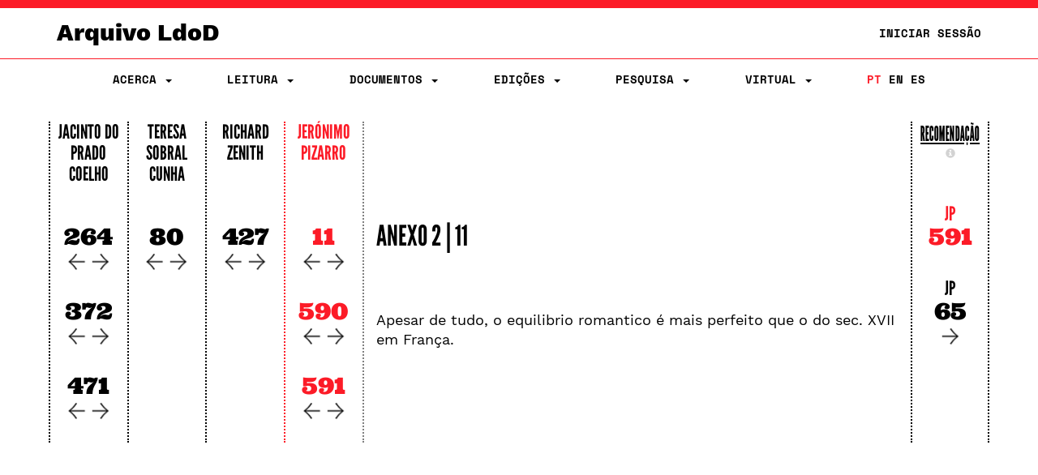

--- FILE ---
content_type: text/html;charset=UTF-8
request_url: https://ldod.uc.pt/reading/fragment/Fr421/inter/Fr421_WIT_ED_CRIT_P_2
body_size: 30817
content:








<!DOCTYPE html PUBLIC "-//W3C//DTD HTML 4.01 Transitional//EN" "http://www.w3.org/TR/html4/loose.dtd">
<html>
<head>

    <meta http-equiv="Content-Type" content="text/html; charset=UTF-8">
    <meta name="viewport" content="width=device-width, initial-scale=1.0">
    <title>LdoD</title>
    <link rel="stylesheet" type="text/css" href="/resources/css/style.css" />
    <link rel="stylesheet" type="text/css" href="/resources/css/ldod.css" />
    <link rel="stylesheet" type="text/css" href="/resources/css/font-awesome.min.css" />
    <link rel="stylesheet" href="/webjars/bootstrap/3.3.7-1/css/bootstrap.min.css" />
    <script src="/webjars/jquery/3.6.0/jquery.min.js"></script>
    <script src="/webjars/bootstrap/3.3.7-1/js/bootstrap.min.js"></script>
    <!-- Global site tag (gtag.js) - Google Analytics -->
    <script async src="https://www.googletagmanager.com/gtag/js?id=UA-111295843-1"></script>
    <script>
        window.dataLayer = window.dataLayer || [];

        function gtag() {
            dataLayer.push(arguments);
        }
        gtag('js', new Date());

        gtag('config', 'UA-111295843-1');
    </script>
    <style>
        @media ( max-width: 767px) {
            .text-xs-left {
                text-align: left;
            }
            .text-xs-right {
                text-align: right;
            }
            .text-xs-center {
                text-align: center;
            }
            .text-xs-justify {
                text-align: justify;
            }
        }
        
        @media ( min-width: 768px) and (max-width: 991px) {
            /* sm */
            .text-sm-left {
                text-align: left;
            }
            .text-sm-right {
                text-align: right;
            }
            .text-sm-center {
                text-align: center;
            }
            .text-sm-justify {
                text-align: justify;
            }
        }
        
        @media ( min-width: 992px) and (max-width: 1199px) {
            /* md */
            .text-md-left {
                text-align: left;
            }
            .text-md-right {
                text-align: right;
            }
            .text-md-center {
                text-align: center;
            }
            .text-md-justify {
                text-align: justify;
            }
        }
        
        @media ( min-width: 1200px) {
            /* lg */
            .text-lg-left {
                text-align: left;
            }
            .text-lg-right {
                text-align: right;
            }
            .text-lg-center {
                text-align: center;
            }
            .text-lg-justify {
                text-align: justify;
            }
        }
    </style>


    
</head>
<body class="ldod-default">
	
<nav class="ldod-navbar navbar navbar-default navbar-fixed-top" role="navigation">
    
<div class="container-fluid">

    <div class="container">

        <div class="navbar-header">

            <button type="button" class="navbar-toggle" data-toggle="collapse"
                    data-target=".navbar-collapse">

                <span class="sr-only">Toggle navigation</span> <span
                    class="icon-bar"></span> <span class="icon-bar"></span> <span
                    class="icon-bar"></span>
            </button>
            <a class="navbar-brand" href="/">Arquivo LdoD</a>

            <ul class="nav navbar-nav navbar-right hidden-xs">

                <!-- Login -->
                
                    
                    
                        <li><a href="/signin">Iniciar Sessão</a></li>
                    
                

            </ul>

        </div>

    </div>

</div>

<div class="container">

    <div class="collapse navbar-collapse">
        <ul class="nav navbar-nav navbar-nav-flex">

            <!-- About -->
            <li class="dropdown"><a href="#" class="dropdown-toggle"
                                    data-toggle="dropdown"> Acerca
                <span class="caret"></span>
            </a>
                <ul class="dropdown-menu">
                    <div class="dropdown-menu-bg"></div>
                    <li><a href="/about/archive">Arquivo LdoD</a></li>
                    <li><a href="/about/videos">Vídeos</a></li>
                    <li><a href="/about/tutorials">Tutoriais e Oficinas</a></li>
                    <li><a href="/about/faq">Perguntas Frequentes</a></li>
                    <li><a href="/about/encoding">Codificação de Texto</a></li>
                    <li><a href="/about/articles">Bibliografia</a></li>
                    <li><a href="/about/book">Livro</a></li>
                    <li><a href="/about/conduct">Código de Conduta</a></li>
                    <li><a href="/about/privacy">Política de Privacidade</a></li>
                    <li><a href="/about/team">Equipa Editorial</a></li>
                    <li><a href="/about/acknowledgements">Agradecimentos</a></li>
                    <li><a href="/about/contact">Contacto</a></li>
                    <li><a href="/about/copyright">Copyright</a></li>
                </ul>
            </li>

            <!-- Reading -->
            <li class="dropdown"><a href="#" class="dropdown-toggle"
                                    data-toggle="dropdown"> Leitura
                <span class="caret"></span>
            </a>
                <ul class="dropdown-menu">
                    <div class="dropdown-menu-bg"></div>
                    <li><a href="/reading">Sequências de Leitura</a></li>
                    <li><a href="/ldod-visual">Livro Visual</a></li>
                    <li><a href="/citations">Citações no Twitter</a></li>
                    <li><a href="https://criticalreading.ldod.uc.pt/">LdoD Leitura  Crítica</a></li>

                </ul>
            </li>


            <!-- Documents -->
            <li class="dropdown"><a href="#" class="dropdown-toggle"
                                    data-toggle="dropdown"> Documentos
                <span class="caret"></span>
            </a>
                <ul class="dropdown-menu">
                    <div class="dropdown-menu-bg"></div>
                    <li><a href="/source/list">Testemunhos</a></li>
                    <li><a href="/fragments">Fragmentos Codificados</a></li>
                </ul>
            </li>

            <!-- Editions -->
            <li class="dropdown"><a href="#" class="dropdown-toggle"
                                    data-toggle="dropdown"> Edições
                <span class="caret"></span>
            </a>
                <ul class="dropdown-menu">
                    <div class="dropdown-menu-bg"></div>
                    <li><a href="/edition/acronym/JPC">Jacinto do Prado Coelho</a></li>
                    <li><a href="/edition/acronym/TSC">Teresa Sobral Cunha</a></li>
                    <li><a href="/edition/acronym/RZ">Richard Zenith</a></li>
                    <li><a href="/edition/acronym/JP">Jerónimo Pizarro</a></li>
                    <li class="divider"></li>
                    <li><a href="/edition/acronym/LdoD-Arquivo">Arquivo
                        LdoD</a></li>
                    <li class="divider"></li>
                    
                        <li><a href="/edition/acronym/LdoD-JPC-anot">LdoD-JPC-anot</a></li>
                    
                        <li><a href="/edition/acronym/LdoD-Jogo-Class">LdoD-Jogo-Class</a></li>
                    
                        <li><a href="/edition/acronym/LdoD-Mallet">LdoD-Mallet</a></li>
                    
                        <li><a href="/edition/acronym/LdoD-Twitter">LdoD-Twitter</a></li>
                    
                </ul>
            </li>

            <!-- Search -->
            <li class='dropdown'><a href="#" class="dropdown-toggle"
                                    data-toggle="dropdown"> Pesquisa
                <span class='caret'></span>
            </a>

                <ul class="dropdown-menu">
                    <div class="dropdown-menu-bg"></div>
                    <li><a href="/search/simple"> Pesquisa Simples</a></li>
                    <li><a href="/search/advanced"> Pesquisa Avançada</a></li>
                </ul>
            </li>

            <!-- Manage Virtual Editions -->
            <li class='dropdown'><a href="#" class="dropdown-toggle"
                                    data-toggle="dropdown"> Virtual <span
                    class='caret'></span>
            </a>

                <ul class="dropdown-menu">
                    <div class="dropdown-menu-bg"></div>
                    <li><a href="/virtualeditions"> Edições Virtuais</a></li>
                    <li><a href="/classificationGames"> Jogo de Classificação</a></li>
                </ul>
            </li>

            <!-- Administration -->

            

            <!-- Login -->
            
                
                
                    <li class="login visible-xs"><a href="/signin">Iniciar Sessão</a></li>
                
            

            <!--  Language -->
            <li class="nav-lang"><a href="/?lang=pt_PT"
                                    class="active">PT</a>
                <a href="/?lang=en"
                   class="">EN</a>
                <a href="/?lang=es"
                   class="">ES</a>
            </li>
        </ul>

    </div>
</div>
</nav>
	<div class="container">
		<!-- <div class="jumbotron"> -->

			<div class="row">
			<!-- main container -->
<div class="main-content">
<script type="text/javascript">

  function openRecomModal() {
    $('#recommendationModal').modal()
  }

  function resetPrevRecom() {
    $.get("/reading/inter/prev/recom/reset");
    $('#recommendationModal').modal('hide');
    location.reload();
  }

  function changeWeight(type, value) {
    $.post('/reading/weight', {
      'type' : type,
      'value' : value
    }, function(result) { 
     // alert(result);
    });
  }

  function reload() {
    location.reload();
  }

$(window).on("load resize",function(e){




  /* Página Leitura */
  // set the height of columns depending on screen size
  $(".reading__text").css("height", "auto");
  
  var height = $(".reading-grid").height();

  if( $(window).width() >= 768 ){
    $(".reading__column").css("height", height);
    $(".reading__column--open").css("height", height);
    $(".reading__text").css("height", height);
  }else{
    /*
    $(".reading__column").css("height", "8.33333%");
    $(".reading__column--open").css("height", "8.33333%");
    $(".reading__text").css("height", height+50);
    */
    $(".reading__text").prependTo('.reading-grid');
    $(".reading__column--open").prependTo('.reading-grid');
  }
  
});
</script>



  



<!--
JP
 -->

<div class="row reading-grid">



          







   

    
    
      <div class="reading__column col-xs-12 col-sm-1 no-pad">
    


    
          <h4>
          <a href="/reading/edition/JPC/start/">Jacinto do Prado Coelho</a>
          <!--Jacinto do Prado Coelho-->
          </h4>
          
          
          <br>
          
          

          
          

          

            <!-- ###################### interpretations ###################### -->
            
              
                <!-- ###################### interpretations desktop ###################### -->
                <div class="hidden-xs" style="margin-bottom:25px">
                <a
                  href="/reading/fragment/Fr421/inter/Fr421_WIT_ED_CRIT_C_2"><!--JPC-->
                  <h2>264</h2></a>


                <div class="arrows">

                <a href="/reading/fragment/Fr421/inter/Fr421_WIT_ED_CRIT_C_2/prev">
                 <img src="/resources/img/graphics/arrow_left.png"></a>

                <a
                  href="/reading/fragment/Fr421/inter/Fr421_WIT_ED_CRIT_C_2/next">
                 <img src="/resources/img/graphics/arrow_right.png"></a>
                 </div>
                </div>

                <!-- ###################### interpretations mobile ###################### -->
                <div class="visible-xs-block">
                <a
                  href="/reading/fragment/Fr421/inter/Fr421_WIT_ED_CRIT_C_2"><!--JPC-->
                  <h2>264</h2></a>

                 <a href="/reading/fragment/Fr421/inter/Fr421_WIT_ED_CRIT_C_2/next">
                 <img src="/resources/img/graphics/arrow_right.png"></a>

                <a href="/reading/fragment/Fr421/inter/Fr421_WIT_ED_CRIT_C_2/prev">
                 <img src="/resources/img/graphics/arrow_left.png"></a>

               
               
                </div>

               
                 
            
              
                <!-- ###################### interpretations desktop ###################### -->
                <div class="hidden-xs" style="margin-bottom:25px">
                <a
                  href="/reading/fragment/Fr421/inter/Fr421_WIT_ED_CRIT_C_1"><!--JPC-->
                  <h2>372</h2></a>


                <div class="arrows">

                <a href="/reading/fragment/Fr421/inter/Fr421_WIT_ED_CRIT_C_1/prev">
                 <img src="/resources/img/graphics/arrow_left.png"></a>

                <a
                  href="/reading/fragment/Fr421/inter/Fr421_WIT_ED_CRIT_C_1/next">
                 <img src="/resources/img/graphics/arrow_right.png"></a>
                 </div>
                </div>

                <!-- ###################### interpretations mobile ###################### -->
                <div class="visible-xs-block">
                <a
                  href="/reading/fragment/Fr421/inter/Fr421_WIT_ED_CRIT_C_1"><!--JPC-->
                  <h2>372</h2></a>

                 <a href="/reading/fragment/Fr421/inter/Fr421_WIT_ED_CRIT_C_1/next">
                 <img src="/resources/img/graphics/arrow_right.png"></a>

                <a href="/reading/fragment/Fr421/inter/Fr421_WIT_ED_CRIT_C_1/prev">
                 <img src="/resources/img/graphics/arrow_left.png"></a>

               
               
                </div>

               
                 
            
              
                <!-- ###################### interpretations desktop ###################### -->
                <div class="hidden-xs" style="margin-bottom:25px">
                <a
                  href="/reading/fragment/Fr421/inter/Fr421_WIT_ED_CRIT_C_3"><!--JPC-->
                  <h2>471</h2></a>


                <div class="arrows">

                <a href="/reading/fragment/Fr421/inter/Fr421_WIT_ED_CRIT_C_3/prev">
                 <img src="/resources/img/graphics/arrow_left.png"></a>

                <a
                  href="/reading/fragment/Fr421/inter/Fr421_WIT_ED_CRIT_C_3/next">
                 <img src="/resources/img/graphics/arrow_right.png"></a>
                 </div>
                </div>

                <!-- ###################### interpretations mobile ###################### -->
                <div class="visible-xs-block">
                <a
                  href="/reading/fragment/Fr421/inter/Fr421_WIT_ED_CRIT_C_3"><!--JPC-->
                  <h2>471</h2></a>

                 <a href="/reading/fragment/Fr421/inter/Fr421_WIT_ED_CRIT_C_3/next">
                 <img src="/resources/img/graphics/arrow_right.png"></a>

                <a href="/reading/fragment/Fr421/inter/Fr421_WIT_ED_CRIT_C_3/prev">
                 <img src="/resources/img/graphics/arrow_left.png"></a>

               
               
                </div>

               
                 
            
          
        
    </div>

    





   

    
    
      <div class="reading__column col-xs-12 col-sm-1 no-pad">
    


    
          <h4>
          <a href="/reading/edition/TSC/start/">Teresa Sobral Cunha</a>
          <!--Teresa Sobral Cunha-->
          </h4>
          
          
          <br>
          
          

          
          

          

            <!-- ###################### interpretations ###################### -->
            
              
                <!-- ###################### interpretations desktop ###################### -->
                <div class="hidden-xs" style="margin-bottom:25px">
                <a
                  href="/reading/fragment/Fr421/inter/Fr421_WIT_ED_CRIT_SC"><!--TSC-->
                  <h2>80</h2></a>


                <div class="arrows">

                <a href="/reading/fragment/Fr421/inter/Fr421_WIT_ED_CRIT_SC/prev">
                 <img src="/resources/img/graphics/arrow_left.png"></a>

                <a
                  href="/reading/fragment/Fr421/inter/Fr421_WIT_ED_CRIT_SC/next">
                 <img src="/resources/img/graphics/arrow_right.png"></a>
                 </div>
                </div>

                <!-- ###################### interpretations mobile ###################### -->
                <div class="visible-xs-block">
                <a
                  href="/reading/fragment/Fr421/inter/Fr421_WIT_ED_CRIT_SC"><!--TSC-->
                  <h2>80</h2></a>

                 <a href="/reading/fragment/Fr421/inter/Fr421_WIT_ED_CRIT_SC/next">
                 <img src="/resources/img/graphics/arrow_right.png"></a>

                <a href="/reading/fragment/Fr421/inter/Fr421_WIT_ED_CRIT_SC/prev">
                 <img src="/resources/img/graphics/arrow_left.png"></a>

               
               
                </div>

               
                 
            
          
        
    </div>

    





   

    
    
      <div class="reading__column col-xs-12 col-sm-1 no-pad">
    


    
          <h4>
          <a href="/reading/edition/RZ/start/">Richard Zenith</a>
          <!--Richard Zenith-->
          </h4>
          
          
          <br>
          
          

          
          

          

            <!-- ###################### interpretations ###################### -->
            
              
                <!-- ###################### interpretations desktop ###################### -->
                <div class="hidden-xs" style="margin-bottom:25px">
                <a
                  href="/reading/fragment/Fr421/inter/Fr421_WIT_ED_CRIT_Z"><!--RZ-->
                  <h2>427</h2></a>


                <div class="arrows">

                <a href="/reading/fragment/Fr421/inter/Fr421_WIT_ED_CRIT_Z/prev">
                 <img src="/resources/img/graphics/arrow_left.png"></a>

                <a
                  href="/reading/fragment/Fr421/inter/Fr421_WIT_ED_CRIT_Z/next">
                 <img src="/resources/img/graphics/arrow_right.png"></a>
                 </div>
                </div>

                <!-- ###################### interpretations mobile ###################### -->
                <div class="visible-xs-block">
                <a
                  href="/reading/fragment/Fr421/inter/Fr421_WIT_ED_CRIT_Z"><!--RZ-->
                  <h2>427</h2></a>

                 <a href="/reading/fragment/Fr421/inter/Fr421_WIT_ED_CRIT_Z/next">
                 <img src="/resources/img/graphics/arrow_right.png"></a>

                <a href="/reading/fragment/Fr421/inter/Fr421_WIT_ED_CRIT_Z/prev">
                 <img src="/resources/img/graphics/arrow_left.png"></a>

               
               
                </div>

               
                 
            
          
        
    </div>

    





   

    
      <div class="reading__column--open col-xs-12 col-sm-1 no-pad">
    
    


    
          <h4>
          <a href="/reading/edition/JP/start/">Jerónimo Pizarro</a>
          <!--Jerónimo Pizarro-->
          </h4>
          
          
          <br>
          
          

          
          

          

            <!-- ###################### interpretations ###################### -->
            
              
                <!-- ###################### interpretations desktop ###################### -->
                <div class="hidden-xs" style="margin-bottom:25px">
                <a
                  href="/reading/fragment/Fr421/inter/Fr421_WIT_ED_CRIT_P"><!--JP-->
                  <h2>11</h2></a>


                <div class="arrows">

                <a href="/reading/fragment/Fr421/inter/Fr421_WIT_ED_CRIT_P/prev">
                 <img src="/resources/img/graphics/arrow_left.png"></a>

                <a
                  href="/reading/fragment/Fr421/inter/Fr421_WIT_ED_CRIT_P/next">
                 <img src="/resources/img/graphics/arrow_right.png"></a>
                 </div>
                </div>

                <!-- ###################### interpretations mobile ###################### -->
                <div class="visible-xs-block">
                <a
                  href="/reading/fragment/Fr421/inter/Fr421_WIT_ED_CRIT_P"><!--JP-->
                  <h2>11</h2></a>

                 <a href="/reading/fragment/Fr421/inter/Fr421_WIT_ED_CRIT_P/next">
                 <img src="/resources/img/graphics/arrow_right.png"></a>

                <a href="/reading/fragment/Fr421/inter/Fr421_WIT_ED_CRIT_P/prev">
                 <img src="/resources/img/graphics/arrow_left.png"></a>

               
               
                </div>

               
                 
            
              
                <!-- ###################### interpretations desktop ###################### -->
                <div class="hidden-xs" style="margin-bottom:25px">
                <a
                  href="/reading/fragment/Fr421/inter/Fr421_WIT_ED_CRIT_P_1"><!--JP-->
                  <h2>590</h2></a>


                <div class="arrows">

                <a href="/reading/fragment/Fr421/inter/Fr421_WIT_ED_CRIT_P_1/prev">
                 <img src="/resources/img/graphics/arrow_left.png"></a>

                <a
                  href="/reading/fragment/Fr421/inter/Fr421_WIT_ED_CRIT_P_1/next">
                 <img src="/resources/img/graphics/arrow_right.png"></a>
                 </div>
                </div>

                <!-- ###################### interpretations mobile ###################### -->
                <div class="visible-xs-block">
                <a
                  href="/reading/fragment/Fr421/inter/Fr421_WIT_ED_CRIT_P_1"><!--JP-->
                  <h2>590</h2></a>

                 <a href="/reading/fragment/Fr421/inter/Fr421_WIT_ED_CRIT_P_1/next">
                 <img src="/resources/img/graphics/arrow_right.png"></a>

                <a href="/reading/fragment/Fr421/inter/Fr421_WIT_ED_CRIT_P_1/prev">
                 <img src="/resources/img/graphics/arrow_left.png"></a>

               
               
                </div>

               
                 
            
              
                <!-- ###################### interpretations desktop ###################### -->
                <div class="hidden-xs" style="margin-bottom:25px">
                <a
                  href="/reading/fragment/Fr421/inter/Fr421_WIT_ED_CRIT_P_2"><!--JP-->
                  <h2>591</h2></a>


                <div class="arrows">

                <a href="/reading/fragment/Fr421/inter/Fr421_WIT_ED_CRIT_P_2/prev">
                 <img src="/resources/img/graphics/arrow_left.png"></a>

                <a
                  href="/reading/fragment/Fr421/inter/Fr421_WIT_ED_CRIT_P_2/next">
                 <img src="/resources/img/graphics/arrow_right.png"></a>
                 </div>
                </div>

                <!-- ###################### interpretations mobile ###################### -->
                <div class="visible-xs-block">
                <a
                  href="/reading/fragment/Fr421/inter/Fr421_WIT_ED_CRIT_P_2"><!--JP-->
                  <h2>591</h2></a>

                 <a href="/reading/fragment/Fr421/inter/Fr421_WIT_ED_CRIT_P_2/next">
                 <img src="/resources/img/graphics/arrow_right.png"></a>

                <a href="/reading/fragment/Fr421/inter/Fr421_WIT_ED_CRIT_P_2/prev">
                 <img src="/resources/img/graphics/arrow_left.png"></a>

               
               
                </div>

               
                 
            
          
        
    </div>

    
      <div class="reading__text col-xs-12 col-sm-7 no-pad style-point">
      <h1><a href="/fragments/fragment/Fr421/inter/Fr421_WIT_ED_CRIT_P_2">ANEXO 2 | 11</a></h1>
      <br><br>
      <p>
        <p class="text-xs-left text-sm-justify text-md-justify text-lg-justify"></p><p class="text-xs-left text-sm-justify text-md-justify text-lg-justify"></p><p class="text-xs-left text-sm-justify text-md-justify text-lg-justify"></p><p class="text-xs-left text-sm-justify text-md-justify text-lg-justify"></p><p class="text-xs-left text-sm-justify text-md-justify text-lg-justify"></p><p class="text-xs-left text-sm-justify text-md-justify text-lg-justify"></p><p class="text-xs-left text-sm-justify text-md-justify text-lg-justify"></p><p class="text-xs-left text-sm-justify text-md-justify text-lg-justify"></p><p class="text-xs-left text-sm-justify text-md-justify text-lg-justify"></p><p class="text-xs-left text-sm-justify text-md-justify text-lg-justify"></p><p class="text-xs-left text-sm-justify text-md-justify text-lg-justify"></p><p class="text-xs-left text-sm-justify text-md-justify text-lg-justify">  Apesar de tudo, o equilibrio romantico é mais perfeito que o do sec. XVII em França.</p>
      </p>
    </div>
    




<!-- ###################### RECOMMENDATION ###################### -->

<div class="reading__column col-xs-12 col-sm-1 no-pad recommendation-line">
      <h4 class="f--condensed"><a href="#" class="f--condensed--link" onClick="openRecomModal()">Recomendação </a>
          <span class="visible-xs-inline">&nbsp;</span>
          <a id="inforecom" class="infobutton"
        data-placement="bottom" role="button" data-toggle="popover"
        data-content="Na coluna de recomendação são sugeridos de forma automática os fragmentos mais similares ao fragmento selecionado na coluna da edição. A similaridade entre o fragmento da edição e o fragmento da recomendação é calculada segundo uma combinação de quatro critérios (ajustáveis pelos utilizadores): heterónimo, data, texto e taxonomia.">
        <span class="glyphicon glyphicon-info-sign"></span>
      </a>
      </h4>


     
  
        <div class="h3-group">
      
        
       


        <div>
          <a     href="/reading/fragment/Fr421/inter/Fr421_WIT_ED_CRIT_P_2">
          <!--<span class="glyphicon glyphicon-play"></span>-->
           <h3 style="color:#FC1B27">JP</h3><h2 style="color:#FC1B27">591</h2></a>
        </div>

         <div class="ldod-reading-prevrecom">
          
        </div>

        
        
          <div>
            <a href="/reading/fragment/Fr393/inter/Fr393_WIT_ED_CRIT_P">
            <!--<span class="glyphicon glyphicon-forward"></span>-->
              <h3>JP</h3>
              <h2 class="recom-h2">65
             
              
              <span class="visible-xs-inline" style="float:right">
              <img src="/resources/img/graphics/arrow_right.png">
              </span>
              <div class="arrows-recom hidden-xs">
              <img src="/resources/img/graphics/arrow_right.png">
              </div>
              </h2>
              </a>
              
          </div>
        

        </div>
  

</div>
</div>

 
<!-- ###################### MODAL ###################### -->

<!-- Recommendations configuration Modal HTML -->
<div class="modal fade" id="recommendationModal" tabindex="-1"
  role="dialog">
  <div class="modal-dialog modal-lg">
    <div class="modal-content">
      <div class="modal-header">
        <button type="button" class="close" onclick="reload()"
          data-dismiss="modal" aria-label="Close">
          <span aria-hidden="true">&times;</span>
        </button>
        <h3 class="modal-title text-center">
          Configuração das Recomendações
        </h3>
      </div>
      <!--
      <div class="modal-body">
        <div class="row">
          <div class="form-group" id="clearPrevRecomForm">
            <div class="col-md-7">
              <h4 class="text">
                Reiniciar a lista de recomendações anteriores
                :
              </h4>
            </div>
            <div class="col-md-1">
              <button type="submit" class="btn btn-primary"
                onclick="resetPrevRecom()">
                <span class="glyphicon glyphicon-saved"></span>
                Reiniciar
              </button>
            </div>
          </div>
        </div>
        <hr>
        -->
        <div class="modal-body">
        <h3 class="text-center">
              Critérios de Ordenação
              :
        </h3>
        </div>
        <div class="row text-center" style="padding-left:15px; padding-right:15px">
          <!--
          <div class="col-md-3 text-center">
            <h4>
              Critérios de Ordenação
              :
            </h4>
          </div>
          -->
          <div class="col-md-3 col-sm-4">
            Heterónimo
            <input type="range" class="range"
              onChange="changeWeight('heteronym', value)"
              value='0.0'
              max="1" min="0" step="0.2">
          </div>
          <div class="col-md-3 col-sm-4">
            Data
            <input type="range" class="range"
              onChange="changeWeight('date', value)"
              value='0.0'
              max="1" min="0" step="0.2">
          </div>
          <div class="col-md-3 col-sm-4">
            Texto
            <input type="range" class="range"
              onChange="changeWeight('text', value)"
              value='1.0'
              max="1" min="0" step="0.2">
          </div>
          <div class="col-md-3 col-sm-4">
            Taxonomia
            <input type="range" class="range"
              onChange="changeWeight('taxonomy', value)"
              value="0.0"
              max="1.0" min="0.0" step="0.2">
          </div>
        </div>
        <br>
        <div class="modal-footer">
        <button type="submit" class="btn btn-danger"
                onclick="resetPrevRecom()">
                <span class="glyphicon glyphicon-saved"></span>
                Reiniciar
              </button>

          <button type="button" class="btn btn-primary" onclick="reload()"
            data-dismiss="modal">
            Fechar
          </button>
        </div>
      </div>
      <!-- /.modal-content -->
    </div>
    <!-- /.modal-dialog -->
  </div>
  <!-- /.modal -->
			</div>


		<!-- </div> -->
	</div>

	<br><br>
</body>
<script>
	$(".tip").tooltip({
		placement : 'bottom',

	});
	$('#inforecom').popover({
		container: 'body'
	});
</script>



</html>
